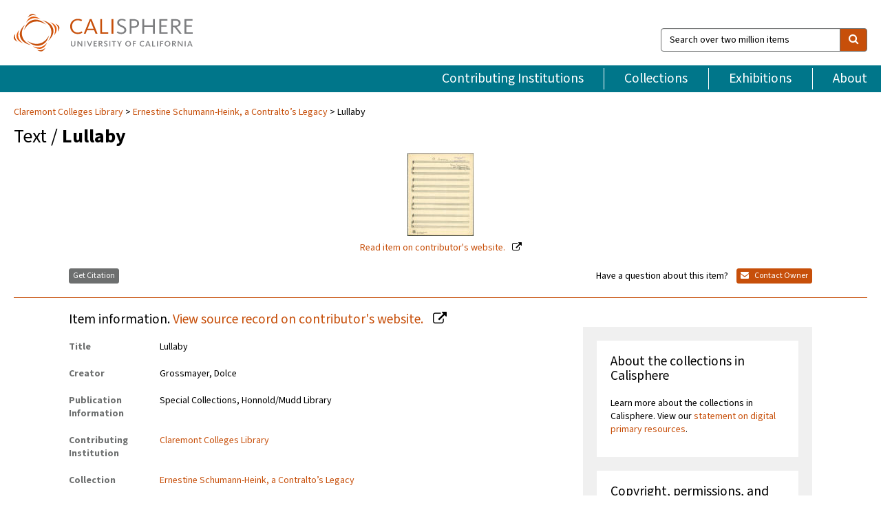

--- FILE ---
content_type: text/html; charset=UTF-8
request_url: https://calisphere.org/item/633655e2a05c01654a779a40e13f2189/
body_size: 2419
content:
<!DOCTYPE html>
<html lang="en">
<head>
    <meta charset="utf-8">
    <meta name="viewport" content="width=device-width, initial-scale=1">
    <title></title>
    <style>
        body {
            font-family: "Arial";
        }
    </style>
    <script type="text/javascript">
    window.awsWafCookieDomainList = [];
    window.gokuProps = {
"key":"AQIDAHjcYu/GjX+QlghicBgQ/7bFaQZ+m5FKCMDnO+vTbNg96AGMf6bGuw9mDE9eyBCEMKniAAAAfjB8BgkqhkiG9w0BBwagbzBtAgEAMGgGCSqGSIb3DQEHATAeBglghkgBZQMEAS4wEQQMmnnQ9WfkpQc3fug0AgEQgDsAQF9NEt2/jo5Sc2Lxq/TmfDUwU2A472D8EU2hY1A6vahKX/mrrKco8Mbrl6Xbf4iRd1Ek87aXuadEDg==",
          "iv":"D549rQETwQAACPea",
          "context":"bVTa1mv8Ao6mrGoZ8ufpxu1kDcvVrHpCBSd8Q7XNVevfncwVHxwJvGDQjtqKsV3F8OaqEIGAxZjbM00cromImEFZe9yjuncZv6tI3LZj9uFWAnvLybVsk2IW9IFVvcHqEAOTpP+INfBTBjd5w/Hwok9wbV5g6OaU8SRy4mtvij/2bH3a7zBnuqIOqlR/6dFH6n82v0a4++fPQZXWURqB2oM0C3uoyUh3x550XiHQHN0v7U6racJrZGmRnXj5B2ijWgMyxKdCeptuwpcLytBMO4fQTQ3yccxOLMA6Ql2trAq0bvxnezjyYIR+iIQBDf5PrvLSafy+EPnmsOxhvOlLO55Nc/xtItKj8GPwxHm3YkroqXym8ozpCGsvBzw0yb380lG13KLDlWrHXmd767JCh3jJsKexwFZRk09YA3047wTJXkjN0SDKebrs+z1SsJnozI0WzraAIRcHBjg8xubv87/Vuc4RkjgQlSglApIqTv0v3z74JXVqsOJHtEqsUqku/PFGs/kmKPnrJIjb71ZQNVJMdB0+zdgOi1XgDmphjFystFpKpeeKX5aDWX9XBVzjzZYeO/ulWijJlv2ZXcwuXSkTS2udfJtlEg79h8jqB5Oq8hrlKIAuqJXP1n1b15Ur/gW3lPVHMSlJjL6R+Mco/EOqjNb+Z/KREETMjqSg8c4dFtE30x/sPTgzq7872kAr72s2H79+tCJYVdBWNcS4L7LGCAdnsxtvkcVsLD1ujweh6coiYDnWECBe+K32mmPB0tXPPp362OWUNt7JHMm/gkQ1GPaqE7Vt+Q=="
};
    </script>
    <script src="https://5ec2a1ad32dc.d0db0a30.us-east-2.token.awswaf.com/5ec2a1ad32dc/46ee5c03b714/dcb236b90520/challenge.js"></script>
</head>
<body>
    <div id="challenge-container"></div>
    <script type="text/javascript">
        AwsWafIntegration.saveReferrer();
        AwsWafIntegration.checkForceRefresh().then((forceRefresh) => {
            if (forceRefresh) {
                AwsWafIntegration.forceRefreshToken().then(() => {
                    window.location.reload(true);
                });
            } else {
                AwsWafIntegration.getToken().then(() => {
                    window.location.reload(true);
                });
            }
        });
    </script>
    <noscript>
        <h1>JavaScript is disabled</h1>
        In order to continue, we need to verify that you're not a robot.
        This requires JavaScript. Enable JavaScript and then reload the page.
    </noscript>
</body>
</html>

--- FILE ---
content_type: text/html; charset=utf-8
request_url: https://calisphere.org/item/633655e2a05c01654a779a40e13f2189/
body_size: 8159
content:


<!doctype html>
<html lang="en" class="no-js no-jquery">
  <head>
    <meta property="fb:app_id" content="416629941766392" />
    <meta charset="utf-8">
    

  
<title>Lullaby — Calisphere</title>
    <!-- social media "cards" -->
    <!--  ↓ $('meta[property=og\\:type]) start marker for pjax hack -->
    <meta property="og:type" content="website" />
    <meta property="og:site_name" content="Calisphere"/>
    <meta name="google-site-verification" content="zswkUoo5r_a8EcfZAPG__mc9SyeH4gX4x3_cHsOwwmk" />
    <!--  ↕ stuff in the middle gets swapped out on `pjax:success` -->
    <meta name="twitter:card" content="summary_large_image" />
    <meta name="twitter:title" property="og:title" content="Lullaby" />
    <meta name="twitter:description" property="og:description" content="
      Address of composer: &quot;628 Sherman St., Denver, Colo.&quot;
    " />
    
      <meta name="og:image" content="https://calisphere.org/crop/999x999/26590/703726ba7be7a7b009397584e2fca906" />
    
    <link rel="canonical" href="https://calisphere.org/item/633655e2a05c01654a779a40e13f2189/" />
    
    <!--  ↓ $('meta[name=twitter\\:creator]') this should come last for pjax hack -->
    <meta name="twitter:creator" content="@calisphere" />



    <meta name="viewport" content="width=device-width, initial-scale=1.0, user-scalable=yes">
    <link rel="apple-touch-icon-precomposed" href="/favicon-152x152.png?v=2">
    <!-- Force favicon refresh per this stack overflow: http://stackoverflow.com/questions/2208933/how-do-i-force-a-favicon-refresh -->
    
    
      <link rel="stylesheet" href="/static_root/styles/vendor.fec1607d3047.css" />
      <link rel="stylesheet" href="/static_root/styles/main.2a3435242b4c.css" />
    
    
    
    
    
      <script></script>
    
    <script>
      //no-jquery class is now effectively a no-js class
      document.getElementsByTagName('html')[0].classList.remove('no-jquery');
    </script>
    




<!-- Matomo -->
<script>
  var _paq = window._paq = window._paq || [];
  /* tracker methods like "setCustomDimension" should be called before "trackPageView" */
  (function() {
    var u="//matomo.cdlib.org/";
    _paq.push(['setTrackerUrl', u+'matomo.php']);
    _paq.push(['setSiteId', '5']);
    var d=document, g=d.createElement('script'), s=d.getElementsByTagName('script')[0];
    g.async=true; g.src=u+'matomo.js'; s.parentNode.insertBefore(g,s);
  })();
</script>
<!-- End Matomo Code -->


  </head>
  <body>
    
    <div class="container-fluid">
      <a href="#js-pageContent" class="skipnav">Skip to main content</a>
      <header class="header">
        <button class="header__mobile-nav-button js-global-header__bars-icon" aria-label="navigation">
          <i class="fa fa-bars"></i>
        </button>
        <a class="header__logo js-global-header-logo" href="/">
          <img src="/static_root/images/logo-calisphere.3beaef457f80.svg" alt="Calisphere">
        </a>
        <button class="header__mobile-search-button js-global-header__search-icon" aria-label="search">
          <i class="fa fa-search"></i>
        </button>

        <div class="header__search mobile-nav__item js-global-header__search is-closed">
          <form class="global-search" role="search" id="js-searchForm" action="/search/" method="get">
            <label class="sr-only" for="header__search-field">Search over two million items</label>
            <div class="input-group">
              <input id="header__search-field" form="js-searchForm" name="q" value="" type="search" class="form-control global-search__field js-globalSearch" placeholder="Search over two million items">
              <span class="input-group-btn">
                <button class="btn btn-default global-search__button" type="submit" aria-label="search">
                  <span class="fa fa-search"></span>
                </button>
              </span>
            </div>
          </form>
        </div>
        <div class="header__nav js-global-header__mobile-links is-closed" aria-expanded="false">
          <nav class="header-nav mobile-nav" aria-label="main navigation">
            <ul>
              <li>
                <a href="/institutions/" data-pjax="js-pageContent">Contributing Institutions</a>
              </li>
              <li>
                <a href="/collections/" data-pjax="js-pageContent">Collections</a>
              </li>
              <li>
                <a href="/exhibitions/" data-pjax="js-pageContent">Exhibitions</a>
              </li>
              <li>
                <a href="/about/" data-pjax="js-pageContent">About</a>
              </li>
            </ul>
          </nav>
        </div>
      </header>
      <main id="js-pageContent">

<div id="js-itemContainer" class="obj__container" data-itemId="633655e2a05c01654a779a40e13f2189">
  
    

<nav class="breadcrumb--style2" aria-label="breadcrumb navigation">
  <ul>
  
    <li>
      <a href="/institution/175/collections/" data-pjax="js-pageContent">
      
      Claremont Colleges Library
      </a>
    </li>
  

  
    <li>
      <a href="/collections/26590/" data-pjax="js-pageContent" class="js-relatedCollection">Ernestine Schumann-Heink, a Contralto’s Legacy</a>
    </li>
  
    <li>Lullaby</li>
  </ul>
</nav>

<h1 class="obj__heading">
  
    Text
  
 / <strong>Lullaby</strong></h1>

<div id="js-objectViewport" data-item_id="633655e2a05c01654a779a40e13f2189">

  <div class="obj-container__simple-image">

  
  <a class="obj__link"
    
      href="http://ccdl.claremont.edu/cdm/ref/collection/p15831coll6/id/2290"
    
  >
  
    
      <div class="obj__icon-container">
        
          
          <img class="obj__simple-image" src="/clip/500x500/26590/703726ba7be7a7b009397584e2fca906" alt="Lullaby" width=96 height=120 style="
            width:
              
                auto
              ; 
            height: 
              
                
                  120
                
              ;">
          
        

        
          
        
      </div>
    
    
    <div class="obj__caption">
      
        
          Read item
        
         on contributor's website.
      
    </div>
    
  
  </a>
  

</div>


</div>



<div class="modal fade" id="citationModal" tabindex="-1" role="dialog" aria-labelledby="citationModalTitle">
  <div class="modal-dialog" role="document">
    <div class="modal-content">
      <div class="modal-header">
        <button type="button" class="close" data-dismiss="modal" aria-label="Close"><span aria-hidden="true">&times;</span></button>
        <h4 class="modal-title" id="citationModalTitle">Get Citation</h4>
        <p class="margin-bottom-0">We recommend you include the following information in your citation. Look below the item for additional data you may want to include.</p>
      </div>
      <div class="modal-body">
        <textarea class="citation__textarea" aria-label="Citation" onclick="this.focus();this.select()">
Title: Lullaby
Collection: Ernestine Schumann-Heink, a Contralto’s Legacy
Owning Institution: Claremont Colleges Library
Source: Calisphere
Date of access: January 27 2026 03:31
Permalink: https://calisphere.org/item/633655e2a05c01654a779a40e13f2189/</textarea>
      </div>
      <div class="modal-footer">
        <button type="button" class="btn btn-default" data-dismiss="modal">Close</button>
      </div>
    </div>
  </div>
</div>

<div class="modal fade" id="contactOwnerModal" tabindex="-1" role="dialog" aria-labelledby="contactOwnerModalTitle">
  <div class="modal-dialog" role="document">
    <div class="modal-content">
      <div class="modal-header">
        <button type="button" class="close" data-dismiss="modal" aria-label="Close"><span aria-hidden="true">&times;</span></button>
        <h4 class="modal-title" id="contactOwnerModalTitle">Contact Owning Institution</h4>
        <p class="margin-bottom-0">All fields are required.</p>
      </div>
      <form id="js-contactOwner" action="/contactOwner/" method="get">
        <div id="js-contactOwnerForm">
          <div class="modal-body">
            <div class="container-fluid">
              <div class="row">
                <div class="col-md-6">
                  <div class="contact-owner__form-col1">
                    <div class="well well-sm">
                      
                      Claremont Colleges Library<br/>
                      specialcollections@claremont.edu<br/>
                      (909) 607‑3977<br/>
                      
                        <a href="https://library.claremont.edu/scl/" target="_blank">https://library.claremont.edu/scl/</a>
                      
                    </div>
                    <div class="form-group">
                      <label class="control-label" for="contactOwner-name">Name:</label>
                      <input type="text" class="form-control" id="contactOwner-name" placeholder="Your full name" form="js-contactOwner" name="name">
                    </div>
                    <div class="form-group">
                      <label class="control-label" for="contactOwner-email">Email:</label>
                      <input type="email" class="form-control" id="contactOwner-email" placeholder="Your email" form="js-contactOwner" name="email">
                    </div>
                    <div class="form-group">
                      <label class="control-label has-feedback" for="contactOwner-verifyEmail">Verify Email:</label>
                      <input type="email" class="form-control" id="contactOwner-verifyEmail" placeholder="Verify your email">
                    </div>
                    <div class="form-group">
                      <label class="control-label" for="contactOwner-demographic">How would you best describe yourself?</label>
                      <select id="contactOwner-demographic" class="form-control" form="js-contactOwner" name="demographic">
                        <option value="teacher">K-12 teacher or librarian</option>
                        <option value="student">K-12 student</option>
                        <option value="college">College student</option>
                        <option value="gradstudent">Graduate student</option>
                        <option value="faculty">Faculty or Academic Researcher</option>
                        <option value="archivist">Archivist or Librarian</option>
                        <option value="genealogist">Genealogist or family researcher</option>
                        <option value="other">Other, please specify</option>
                      </select>
                    </div>
                    <div class="form-group">
                      <label class="sr-only" for="contactOwner-specifiedDemographic">If "Other," please specify</label>
                      <input type="text" class="form-control" id="contactOwner-specifiedDemographic" placeholder='If "Other," please specify' form="js-contactOwner" name="demographic-specification" disabled>
                    </div>
                  </div>
                </div>
                <div class="col-md-6 contact-owner__form-border">
                  <div class="contact-owner__form-col2">
                    <div class="well well-sm">Every item on Calisphere has been contributed to the site by a California institution. The institution can answer questions about this item, assit you with obtaining a hi-res copy, and gather additional information you may have about it. If you are experiencing technical issues, we'd request that you contact Calisphere directly.</div>
                    <div class="form-group">
                      <div class="form-group">
                        <label class="control-label" for="contactOwner-requestReason">Nature of Request</label>
                        <select id="contactOwner-requestReason" class="form-control" form="js-contactOwner" name="request_reason">
                          <option selected>Request high-resolution copy of item</option>
                          <option>Ask a copyright question</option>
                          <option>Get more information</option>
                          <option>Report an error</option>
                          <option>Leave a comment</option>
                        </select>
                      </div>
                      <div class="form-group">
                        <label class="control-label" >Subject:</label>
                        <p class="form-control-static">RE: Calisphere: <span class="js-requestReason">Request high-resolution copy of item</span> for Lullaby</p>
                      </div>
                      <div class="form-group">
                        <label class="control-label" for="contactOwner-message">Message</label>
                        <textarea id="contactOwner-message" class="form-control contact-owner__form-textarea" form="js-contactOwner" name="message"></textarea>
                      </div>
                    </div>
                  </div>
                </div>
              </div>
            </div>
          </div>
          <div class="modal-footer">
            <div class="float-left">
              <input type="checkbox" id="contactOwner-copySelf" form="js-contactOwner" name="copySelf">
              <label for="contactOwner-copySelf">Check to send a copy of this message to your email.</label>
            </div>
            <div class="float-right">
              <button type="button" class="btn btn-default" data-dismiss="modal">Cancel</button>
              <button id="contactOwner-submit" type="submit" class="btn btn-calisphere" form="js-contactOwner">Submit</button>
            </div>
          </div>
        </div>
      </form>
    </div>
  </div>
</div>





<div class="obj-buttons">

  <div class="obj-button">
    <a class="btn btn-xs obj-buttons__citation" href="javascript: void(0)" data-toggle="modal" data-target="#citationModal">Get Citation</a>
  </div>

  <div class="obj-buttons__contact-text">
    <span>Have a question about this item? </span>
  </div>

  <div class="obj-button__contact-owner">
    <a class="btn btn-xs button__contact-owner" 
      href="/institution/175/collections/"
      data-pjax="js-pageContent"
      >
      <span class="fa fa-envelope"></span>
      Contact Owner
    </a>
  </div>

  

  
</div>


<h2 class="meta-heading">
  
    Item information.
    
    <a class="meta-heading__preview-link" href="http://ccdl.claremont.edu/cdm/ref/collection/p15831coll6/id/2290">
      View source record on contributor's website.
    </a>
    
  
</h2>

<div class="row">
  <div class="col-md-8">
    
      <div class="meta-block" itemscope itemtype="https://schema.org/CreativeWork">

  <dl class="meta-block__list">
    <!-- Indexed At: 2024-07-11T16:19:42.442847 -->
    <!-- Page: unknown -->
    <!-- Version Path: initial -->
    <dt class="meta-block__type">Title</dt>
    <dd class="meta-block__defin" itemprop="name">Lullaby<br/> </dd>

    

    
      <dt class="meta-block__type">Creator</dt>
      <dd class="meta-block__defin" itemprop="creator">Grossmayer, Dolce <br> </dd>
    

    

    

    
      <dt class="meta-block__type">Publication Information</dt>
      <dd class="meta-block__defin">Special Collections, Honnold/Mudd Library <br> </dd>
    

    
      <dt class="meta-block__type">Contributing Institution</dt>
      <dd class="meta-block__defin" itemprop="provider">
        
          <a
            href="/institution/175/collections/"
            data-pjax="js-pageContent"
            data-ga-code="UA-60555116-2"
            data-ga-dim2="honnold-mudd-library-claremont-colleges"
          >
          
          Claremont Colleges Library</a> <br>
        
      </dd>
    

    
      <dt class="meta-block__type">Collection</dt>
      <dd class="meta-block__defin" itemprop="isPartOf">
        <a
          href="/collections/26590/"
          data-pjax="js-pageContent"
          class="js-relatedCollection"
          data-ga-dim1="schumann-heinkernestine-schumann-heink-a-contraltos-legacy-ernes"
          data-ga-dim4="OAI"
        >Ernestine Schumann-Heink, a Contralto’s Legacy</a> <br> </dd>
    

    
      <dt class="meta-block__type">Rights Information</dt>
      <dd class="meta-block__defin">
      
        For more information on copyright or permissions for this image, please contact Honnold/Mudd Library Special Collections at <a href="https://library.claremont.edu/scl/" rel="nofollow">https://library.claremont.edu/scl/</a> <br>
      
      
    

    

    

    <!-- rights date is not currently multivalued -->
    

    
			<dt class="meta-block__type">Description</dt>
			<dd class="meta-block__defin" itemprop="description">Address of composer: &quot;628 Sherman St., Denver, Colo.&quot; <br> </dd>
		

    
			<dt class="meta-block__type">Type</dt>
			<dd class="meta-block__defin">text <br> </dd>
		

    
			<dt class="meta-block__type">Format</dt>
			<dd class="meta-block__defin">image/jp2 <br> </dd>
		

    

    

    
			<dt class="meta-block__type">Identifier</dt>
			<dd class="meta-block__defin">esh00388 <br> <a href="http://ccdl.claremont.edu/cdm/ref/collection/p15831coll6/id/2290" rel="nofollow">http://ccdl.claremont.edu/cdm/ref/collection/p15831coll6/id/2290</a> <br> </dd>
		

    
			<dt class="meta-block__type">Language</dt>
			<dd class="meta-block__defin" itemprop="inLanguage">English <br> </dd>
		

    
      <dt class="meta-block__type">Subject</dt>
			<dd class="meta-block__defin" itemprop="about">Grossmayer, Dolce <br> Lullabies <br> Songs (Medium voice) with piano <br> </dd>
		

    

    

    
			<dt class="meta-block__type">Source</dt>
			<dd class="meta-block__defin">Manuscript score, 27 x 34 cm: Ernestine Schumann-Heink collection, box 5, folder 32; 4 pages <br> </dd>
		

    
      <dt class="meta-block__type">Relation</dt>
      <dd class="meta-block__defin">
        
          Ernestine Schumann-Heink, A Contralto&#x27;s Legacy - <a href="https://ccdl.claremont.edu/digital/collection/p15831coll6" rel="nofollow">https://ccdl.claremont.edu/digital/collection/p15831coll6</a>
        
      <br/></dd>
    

    

    

    

  </dl>

</div>

    
  </div>
  <div class="col-md-4">
    <div class="meta-sidebar">
      <div class="meta-sidebar__block">
        <h3>About the collections in Calisphere</h3>
        <p>Learn more about the collections in Calisphere. View our <a href="/overview/" data-pjax="js-pageContent">statement on digital primary resources</a>.</p>
      </div>
      <div class="meta-sidebar__block">
        <h3>Copyright, permissions, and use</h3>
        <p>If you're wondering about permissions and what you can do with this item, a good starting point is the "rights information" on this page. See our <a href="/terms/" data-pjax="js-pageContent">terms of use</a> for more tips.</p>
      </div>
      <div class="meta-sidebar__block">
        <h3>Share your story</h3>
        <p>Has Calisphere helped you advance your research, complete a project, or find something meaningful? We'd love to hear about it; please <a href="/contact/" data-pjax="js-pageContent">send us a message</a>.</p>
      </div>
    </div>
  </div>
</div>



  
</div>

<h2>Explore related content on Calisphere:</h2>

<div id="js-relatedExhibitions"></div>

<div id="js-carouselContainer" class="carousel__container">
  


  
    <div class="carousel__search-results" data-set="mlt-set">
      <strong>Similar items</strong> on Calisphere
    </div>
  

  
    &nbsp;
  

  

  <div class="carousel" id="js-carousel" data-carousel_start="" data-numFound="25">
    

  
  <div class="js-carousel_item carousel__item">
    <a class="carousel__link js-item-link" href="/item/633655e2a05c01654a779a40e13f2189/" data-item_id="633655e2a05c01654a779a40e13f2189" data-item_number="">
      <div class="thumbnail__container">
        
          <img
          data-lazy="/crop/120x120/26590/703726ba7be7a7b009397584e2fca906"
          
          class="carousel__image"
          
          alt="Lullaby"
          >

          

        
      </div>
      <div class="carousel__thumbnail-caption">: Lullaby
      </div>
    </a>
  </div>
  
  <div class="js-carousel_item carousel__item">
    <a class="carousel__link js-item-link" href="/item/03c16e65f6448356bd88970227e236e2/" data-item_id="03c16e65f6448356bd88970227e236e2" data-item_number="">
      <div class="thumbnail__container">
        
          <img
          data-lazy="/crop/120x120/26590/5e986d8f7ddbc65468b7a9ef8e95909b"
          
          class="carousel__image"
          
          alt="Lullaby"
          >

          

        
      </div>
      <div class="carousel__thumbnail-caption">: Lullaby
      </div>
    </a>
  </div>
  
  <div class="js-carousel_item carousel__item">
    <a class="carousel__link js-item-link" href="/item/090987263c76406f29bf9826cc1ba398/" data-item_id="090987263c76406f29bf9826cc1ba398" data-item_number="">
      <div class="thumbnail__container">
        
          <img
          data-lazy="/crop/120x120/26590/53a011afbca236bbb1b5677e4719073f"
          
          class="carousel__image"
          
          alt="Lullaby"
          >

          

        
      </div>
      <div class="carousel__thumbnail-caption">: Lullaby
      </div>
    </a>
  </div>
  
  <div class="js-carousel_item carousel__item">
    <a class="carousel__link js-item-link" href="/item/1e719651bb655b02474a281472204fa1/" data-item_id="1e719651bb655b02474a281472204fa1" data-item_number="">
      <div class="thumbnail__container">
        
          <img
          data-lazy="/crop/120x120/26590/880fead214f8ecf378e13a19a810e2ed"
          
          class="carousel__image"
          
          alt="Lullaby"
          >

          

        
      </div>
      <div class="carousel__thumbnail-caption">: Lullaby
      </div>
    </a>
  </div>
  
  <div class="js-carousel_item carousel__item">
    <a class="carousel__link js-item-link" href="/item/aee458067c92804ab6c6a588d073b754/" data-item_id="aee458067c92804ab6c6a588d073b754" data-item_number="">
      <div class="thumbnail__container">
        
          <img
          data-lazy="/crop/120x120/26590/bed8c7594b88697f6b12342a00c14efe"
          
          class="carousel__image"
          
          alt="Lullaby"
          >

          

        
      </div>
      <div class="carousel__thumbnail-caption">: Lullaby
      </div>
    </a>
  </div>
  
  <div class="js-carousel_item carousel__item">
    <a class="carousel__link js-item-link" href="/item/b51cc2428e8e48c47974c7db0801af33/" data-item_id="b51cc2428e8e48c47974c7db0801af33" data-item_number="">
      <div class="thumbnail__container">
        
          <img
          data-lazy="/crop/120x120/26590/9b5eaa91ae96667e6749e146cb1fee35"
          
          class="carousel__image"
          
          alt="Lullaby"
          >

          

        
      </div>
      <div class="carousel__thumbnail-caption">: Lullaby
      </div>
    </a>
  </div>
  
  <div class="js-carousel_item carousel__item">
    <a class="carousel__link js-item-link" href="/item/c1db0b4543c0db483f2c1ce944b154cd/" data-item_id="c1db0b4543c0db483f2c1ce944b154cd" data-item_number="">
      <div class="thumbnail__container">
        
          <img
          data-lazy="/crop/120x120/26590/87d592a9148d4263a4c1a5fcf9de77c9"
          
          class="carousel__image"
          
          alt="Lullaby"
          >

          

        
      </div>
      <div class="carousel__thumbnail-caption">: Lullaby
      </div>
    </a>
  </div>
  
  <div class="js-carousel_item carousel__item">
    <a class="carousel__link js-item-link" href="/item/c42eea484f168584ac178c2d87113fd1/" data-item_id="c42eea484f168584ac178c2d87113fd1" data-item_number="">
      <div class="thumbnail__container">
        
          <img
          data-lazy="/crop/120x120/26590/0f0e4607bc2a322ae1e8341f653998f0"
          
          class="carousel__image"
          
          alt="Lullaby"
          >

          

        
      </div>
      <div class="carousel__thumbnail-caption">: Lullaby
      </div>
    </a>
  </div>
  
  <div class="js-carousel_item carousel__item">
    <a class="carousel__link js-item-link" href="/item/d634c48b7076e0e96fb23ee3a89de19c/" data-item_id="d634c48b7076e0e96fb23ee3a89de19c" data-item_number="">
      <div class="thumbnail__container">
        
          <img
          data-lazy="/crop/120x120/26590/1ba8f10ddc568d6ac243fa812fb4e0f0"
          
          class="carousel__image"
          
          alt="Lullaby"
          >

          

        
      </div>
      <div class="carousel__thumbnail-caption">: Lullaby
      </div>
    </a>
  </div>
  
  <div class="js-carousel_item carousel__item">
    <a class="carousel__link js-item-link" href="/item/df34ef16c5730b4c2cccd2cfc360275c/" data-item_id="df34ef16c5730b4c2cccd2cfc360275c" data-item_number="">
      <div class="thumbnail__container">
        
          <img
          data-lazy="/crop/120x120/26590/3f89991607c036c67ac22709ee3120c3"
          
          class="carousel__image"
          
          alt="Lullaby"
          >

          

        
      </div>
      <div class="carousel__thumbnail-caption">: Lullaby
      </div>
    </a>
  </div>
  
  <div class="js-carousel_item carousel__item">
    <a class="carousel__link js-item-link" href="/item/eea5eb28421d368ab44f1f24f165a5e1/" data-item_id="eea5eb28421d368ab44f1f24f165a5e1" data-item_number="">
      <div class="thumbnail__container">
        
          <img
          data-lazy="/crop/120x120/26590/15c4dfc7af6ea94b55712f7782b94bac"
          
          class="carousel__image"
          
          alt="Lullaby"
          >

          

        
      </div>
      <div class="carousel__thumbnail-caption">: Lullaby
      </div>
    </a>
  </div>
  
  <div class="js-carousel_item carousel__item">
    <a class="carousel__link js-item-link" href="/item/1fae03c30dc2b5eedddecbe0a2647c20/" data-item_id="1fae03c30dc2b5eedddecbe0a2647c20" data-item_number="">
      <div class="thumbnail__container">
        
          <img
          data-lazy="/crop/120x120/26590/ae4e6a27a695edbf38f93c8a3596c501"
          
          class="carousel__image"
          
          alt="Lullaby"
          >

          

        
      </div>
      <div class="carousel__thumbnail-caption">: Lullaby
      </div>
    </a>
  </div>
  
  <div class="js-carousel_item carousel__item">
    <a class="carousel__link js-item-link" href="/item/408f3d9693367e2d99d563a73a8331e3/" data-item_id="408f3d9693367e2d99d563a73a8331e3" data-item_number="">
      <div class="thumbnail__container">
        
          <img
          data-lazy="/crop/120x120/26590/c7465401d23c2298c1e4dc38cc883750"
          
          class="carousel__image"
          
          alt="Lullaby"
          >

          

        
      </div>
      <div class="carousel__thumbnail-caption">: Lullaby
      </div>
    </a>
  </div>
  
  <div class="js-carousel_item carousel__item">
    <a class="carousel__link js-item-link" href="/item/4a715a087b50440e826b239fdb272097/" data-item_id="4a715a087b50440e826b239fdb272097" data-item_number="">
      <div class="thumbnail__container">
        
          <img
          data-lazy="/crop/120x120/26590/d9ac6f0488cd6f7753e97bbda2a2f46a"
          
          class="carousel__image"
          
          alt="Lullaby"
          >

          

        
      </div>
      <div class="carousel__thumbnail-caption">: Lullaby
      </div>
    </a>
  </div>
  
  <div class="js-carousel_item carousel__item">
    <a class="carousel__link js-item-link" href="/item/606e6a1ea0dc3151780f28afde711597/" data-item_id="606e6a1ea0dc3151780f28afde711597" data-item_number="">
      <div class="thumbnail__container">
        
          <img
          data-lazy="/crop/120x120/26590/205d0d953646df383cdf7a2e31ed8b9c"
          
          class="carousel__image"
          
          alt="Lullaby"
          >

          

        
      </div>
      <div class="carousel__thumbnail-caption">: Lullaby
      </div>
    </a>
  </div>
  
  <div class="js-carousel_item carousel__item">
    <a class="carousel__link js-item-link" href="/item/709a1573d6dd65308df19ad43875a13c/" data-item_id="709a1573d6dd65308df19ad43875a13c" data-item_number="">
      <div class="thumbnail__container">
        
          <img
          data-lazy="/crop/120x120/26590/bc1e60e4364696fd6e6fed64bf7a5f0c"
          
          class="carousel__image"
          
          alt="Lullaby"
          >

          

        
      </div>
      <div class="carousel__thumbnail-caption">: Lullaby
      </div>
    </a>
  </div>
  
  <div class="js-carousel_item carousel__item">
    <a class="carousel__link js-item-link" href="/item/710a10d5c6b69cb62465892b988bc13a/" data-item_id="710a10d5c6b69cb62465892b988bc13a" data-item_number="">
      <div class="thumbnail__container">
        
          <img
          data-lazy="/crop/120x120/26590/0cf8587966bb482dc6ffe6aaf9c870d0"
          
          class="carousel__image"
          
          alt="Lullaby"
          >

          

        
      </div>
      <div class="carousel__thumbnail-caption">: Lullaby
      </div>
    </a>
  </div>
  
  <div class="js-carousel_item carousel__item">
    <a class="carousel__link js-item-link" href="/item/78ee7e3a7e82086f7edc551a747f6e0d/" data-item_id="78ee7e3a7e82086f7edc551a747f6e0d" data-item_number="">
      <div class="thumbnail__container">
        
          <img
          data-lazy="/crop/120x120/26590/941f232bfabc504648b61d22f1ab07af"
          
          class="carousel__image"
          
          alt="Lullaby"
          >

          

        
      </div>
      <div class="carousel__thumbnail-caption">: Lullaby
      </div>
    </a>
  </div>
  
  <div class="js-carousel_item carousel__item">
    <a class="carousel__link js-item-link" href="/item/8b7b56d2ecb0321c2ddfe713cef862ef/" data-item_id="8b7b56d2ecb0321c2ddfe713cef862ef" data-item_number="">
      <div class="thumbnail__container">
        
          <img
          data-lazy="/crop/120x120/26590/29c3de3908f01b71553a365e2a4978a4"
          
          class="carousel__image"
          
          alt="Lullaby"
          >

          

        
      </div>
      <div class="carousel__thumbnail-caption">: Lullaby
      </div>
    </a>
  </div>
  
  <div class="js-carousel_item carousel__item">
    <a class="carousel__link js-item-link" href="/item/90dc0b4dedacb0c824bab860f24180d0/" data-item_id="90dc0b4dedacb0c824bab860f24180d0" data-item_number="">
      <div class="thumbnail__container">
        
          <img
          data-lazy="/crop/120x120/26590/f9542305179b2bd8c691d25db129046c"
          
          class="carousel__image"
          
          alt="Lullaby"
          >

          

        
      </div>
      <div class="carousel__thumbnail-caption">: Lullaby
      </div>
    </a>
  </div>
  
  <div class="js-carousel_item carousel__item">
    <a class="carousel__link js-item-link" href="/item/a0e62c5a3973aeb0e21618ce80ed1a0d/" data-item_id="a0e62c5a3973aeb0e21618ce80ed1a0d" data-item_number="">
      <div class="thumbnail__container">
        
          <img
          data-lazy="/crop/120x120/26590/8251993658a121361f0ed4175f6e9ed6"
          
          class="carousel__image"
          
          alt="Lullaby"
          >

          

        
      </div>
      <div class="carousel__thumbnail-caption">: Lullaby
      </div>
    </a>
  </div>
  
  <div class="js-carousel_item carousel__item">
    <a class="carousel__link js-item-link" href="/item/190078af1365586be4a33bc564613b13/" data-item_id="190078af1365586be4a33bc564613b13" data-item_number="">
      <div class="thumbnail__container">
        
          <img
          data-lazy="/crop/120x120/26590/dcfbd81bb2173c35a3d252492f952ed4"
          
          class="carousel__image"
          
          alt="Gypsy folk song"
          >

          

        
      </div>
      <div class="carousel__thumbnail-caption">: Gypsy folk song
      </div>
    </a>
  </div>
  
  <div class="js-carousel_item carousel__item">
    <a class="carousel__link js-item-link" href="/item/c3f786b3def6c4dcf71862028f4145b5/" data-item_id="c3f786b3def6c4dcf71862028f4145b5" data-item_number="">
      <div class="thumbnail__container">
        
          <img
          data-lazy="/crop/120x120/26590/60cbc0b04ae6c3ff06023d634318dd69"
          
          class="carousel__image"
          
          alt="Who told!"
          >

          

        
      </div>
      <div class="carousel__thumbnail-caption">: Who told!
      </div>
    </a>
  </div>
  
  <div class="js-carousel_item carousel__item">
    <a class="carousel__link js-item-link" href="/item/2fe2f8f5ba299fbc871395327b527235/" data-item_id="2fe2f8f5ba299fbc871395327b527235" data-item_number="">
      <div class="thumbnail__container">
        
          <img
          data-lazy="/crop/120x120/26590/bb3ecd54876797f6a774d9dc9e48ea7b"
          
          class="carousel__image"
          
          alt="Proposal"
          >

          

        
      </div>
      <div class="carousel__thumbnail-caption">: Proposal
      </div>
    </a>
  </div>
  
  <div class="js-carousel_item carousel__item">
    <a class="carousel__link js-item-link" href="/item/9d91e6808b2a49cdbe4004b530538d62/" data-item_id="9d91e6808b2a49cdbe4004b530538d62" data-item_number="">
      <div class="thumbnail__container">
        
          <img
          data-lazy="/crop/120x120/26590/efc8a35e7847b531ab1088fe727d24ff"
          
          class="carousel__image"
          
          alt="Pilgrim way"
          >

          

        
      </div>
      <div class="carousel__thumbnail-caption">: Pilgrim way
      </div>
    </a>
  </div>
  

  </div>

</div>

<div class="related-coll__item-wrapper">
  <div class="related-coll--search-results-page" id="js-relatedCollections">
    


<div class="related-coll" id="related-coll">
  <div class="related-coll__title">
    <!-- if we're on an item page -->
    
      <!-- if we've explicitly selected a single collection from the facet sidebar -->
      
        <strong>Collections</strong> containing your search results (1 found)
      
    
  </div>
  <div class="related-coll__lockup-container">
  
    <div class="col-xs-12 col-sm-4" role="group" aria-labelledby="label-ernestine-schumann-heink-a-contraltos-legacy">
      <a class="related-coll__link js-relatedCollection" href="/collections/26590/" data-pjax="js-pageContent">
        <div class="related-coll__container">
          <div class="col-xs-12 col-sm-12">

            
            
            
            <div class="related-coll__thumbnail-container1">
              
                <img
                src="/crop/300x300/26590/703726ba7be7a7b009397584e2fca906"
                class="thumbnail__image"
                alt="">

                

              
            </div>
            
            
            
            <div class="related-coll__thumbnail-container2">
              
                <img
                src="/crop/300x300/26590/a0ccf62cb27d3d750d014b907a2900cc"
                class="thumbnail__image"
                alt="">

                

              
            </div>
            
            
            
            <div class="related-coll__thumbnail-container3">
              
                <img
                src="/crop/300x300/26590/4430f399f42183adbb049951814926b8"
                class="thumbnail__image"
                alt="">

                

              
            </div>
            
            
            
            
            
          </div>
          <div class="col-xs-12 col-sm-12 related-coll__caption" id="label-ernestine-schumann-heink-a-contraltos-legacy">
            <p>Ernestine Schumann-Heink, a Contralto’s Legacy</p>
            <p>Institution: Claremont Colleges Library</p>
          </div>
        </div>
      </a>
    </div>
  

  

  
  </div>

</div>

  </div>
</div>
<!--
  header returned from solr; for debugging
  
  -->
</main>
      
<footer class="footer">
  <a class="footer__logo js-global-header-logo" href="/">
    <img src="/static_root/images/logo-calisphere.3beaef457f80.svg" alt="Calisphere">
  </a>

  <div class="footer__search mobile-nav__item">
    <form class="global-search" role="search" id="js-footerSearch" action="/search/" method="get">
      <label for="footer__search-field" class="global-search__label">Search over two million items</label>
      <div class="input-group">
        <input id="footer__search-field" form="js-footerSearch" name="q" value="" type="search" class="form-control global-search__field js-globalSearch">
        <span class="input-group-btn">
          <button class="btn btn-default global-search__button" type="submit" aria-label="search"><span class="fa fa-search"></span>
          </button>
        </span>
      </div>
    </form>
  </div>

  <div class="footer__nav">
    <nav class="footer-nav mobile-nav" aria-label="footer navigation">
      <ul>
        <li>
          <a href="/" data-pjax="js-pageContent">
            Home
          </a>
        </li>
        <li>
          <a href="/about/" data-pjax="js-pageContent">
            About Calisphere
          </a>
        </li>
        <li>
          <a href="/institutions/" data-pjax="js-pageContent">
            Contributing Institutions
          </a>
        </li>
        <li>
          <a href="/collections/" data-pjax="js-pageContent">
            Collections
          </a>
        </li>
        <li>
          <a href="/exhibitions/" data-pjax="js-pageContent">
            Exhibitions
          </a>
        </li>
        <li>
          <a href="/help/" data-pjax="js-pageContent">
            FAQs
          </a>
        </li>
        <li>
          <a href="/terms/" data-pjax="js-pageContent">
            Terms of Use
          </a>
        </li>
        <li>
          <a href="/privacy/" data-pjax="js-pageContent">
            Privacy Statement
          </a>
        </li>
        <li>
          <a href="https://cdlib.org/about/policies-and-guidelines/accessibility/">Accessibility</a>
        </li>
        <li>
          <a href="/contact/" data-pjax="js-pageContent">
            Contact Us
          </a>
        </li>
      </ul>
    </nav>
  </div>

  <div class="footer__copyright">
    Calisphere is a service of the <a href="https://libraries.universityofcalifornia.edu/">UC Libraries</a>,<br> powered by the <a href="https://cdlib.org/">California Digital Library</a>.
  </div>
  <div class="footer__social-icons" role="group" aria-labelledby="footer-connect-label">
    <span id="footer-connect-label">Connect with us:</span>
    <a class="footer__twitter-icon"
       href="https://twitter.com/calisphere"
       aria-label="Calisphere on Twitter"><span class="fa fa-twitter-square"></span>
    </a>
    <a class="footer__facebook-icon"
       href="https://www.facebook.com/calisphere"
       aria-label="Calisphere on Facebook"><span class="fa fa-facebook-square"></span>
    </a>
  </div>
</footer>

    </div>

    
    
      <script src="/static_root/scripts/vendor.740415ea1c91.js"></script>
      <script src="/static_root/scripts/vendor/modernizr.a70e209a2b26.js"></script>
    

    <script src="/static_root/scripts/calisphere.4af31f4c8753.js"></script>

    
    
  </body>
</html>


--- FILE ---
content_type: text/html; charset=utf-8
request_url: https://calisphere.org/carousel/?itemId=633655e2a05c01654a779a40e13f2189&rows=24&start=0&init=true
body_size: 1837
content:



  
    <div class="carousel__search-results" data-set="mlt-set">
      <strong>Similar items</strong> on Calisphere
    </div>
  

  
    &nbsp;
  

  

  <div class="carousel" id="js-carousel" data-carousel_start="0" data-numFound="25">
    

  
  <div class="js-carousel_item carousel__item--selected">
    <a class="carousel__link js-item-link" href="/item/633655e2a05c01654a779a40e13f2189/" data-item_id="633655e2a05c01654a779a40e13f2189" data-item_number="0">
      <div class="thumbnail__container">
        
          <img
          data-lazy="/crop/120x120/26590/703726ba7be7a7b009397584e2fca906"
          
          class="carousel__image--selected"
          
          alt="Lullaby"
          >

          

        
      </div>
      <div class="carousel__thumbnail-caption">0: Lullaby
      </div>
    </a>
  </div>
  
  <div class="js-carousel_item carousel__item">
    <a class="carousel__link js-item-link" href="/item/03c16e65f6448356bd88970227e236e2/" data-item_id="03c16e65f6448356bd88970227e236e2" data-item_number="1">
      <div class="thumbnail__container">
        
          <img
          data-lazy="/crop/120x120/26590/5e986d8f7ddbc65468b7a9ef8e95909b"
          
          class="carousel__image"
          
          alt="Lullaby"
          >

          

        
      </div>
      <div class="carousel__thumbnail-caption">1: Lullaby
      </div>
    </a>
  </div>
  
  <div class="js-carousel_item carousel__item">
    <a class="carousel__link js-item-link" href="/item/090987263c76406f29bf9826cc1ba398/" data-item_id="090987263c76406f29bf9826cc1ba398" data-item_number="2">
      <div class="thumbnail__container">
        
          <img
          data-lazy="/crop/120x120/26590/53a011afbca236bbb1b5677e4719073f"
          
          class="carousel__image"
          
          alt="Lullaby"
          >

          

        
      </div>
      <div class="carousel__thumbnail-caption">2: Lullaby
      </div>
    </a>
  </div>
  
  <div class="js-carousel_item carousel__item">
    <a class="carousel__link js-item-link" href="/item/1e719651bb655b02474a281472204fa1/" data-item_id="1e719651bb655b02474a281472204fa1" data-item_number="3">
      <div class="thumbnail__container">
        
          <img
          data-lazy="/crop/120x120/26590/880fead214f8ecf378e13a19a810e2ed"
          
          class="carousel__image"
          
          alt="Lullaby"
          >

          

        
      </div>
      <div class="carousel__thumbnail-caption">3: Lullaby
      </div>
    </a>
  </div>
  
  <div class="js-carousel_item carousel__item">
    <a class="carousel__link js-item-link" href="/item/aee458067c92804ab6c6a588d073b754/" data-item_id="aee458067c92804ab6c6a588d073b754" data-item_number="4">
      <div class="thumbnail__container">
        
          <img
          data-lazy="/crop/120x120/26590/bed8c7594b88697f6b12342a00c14efe"
          
          class="carousel__image"
          
          alt="Lullaby"
          >

          

        
      </div>
      <div class="carousel__thumbnail-caption">4: Lullaby
      </div>
    </a>
  </div>
  
  <div class="js-carousel_item carousel__item">
    <a class="carousel__link js-item-link" href="/item/b51cc2428e8e48c47974c7db0801af33/" data-item_id="b51cc2428e8e48c47974c7db0801af33" data-item_number="5">
      <div class="thumbnail__container">
        
          <img
          data-lazy="/crop/120x120/26590/9b5eaa91ae96667e6749e146cb1fee35"
          
          class="carousel__image"
          
          alt="Lullaby"
          >

          

        
      </div>
      <div class="carousel__thumbnail-caption">5: Lullaby
      </div>
    </a>
  </div>
  
  <div class="js-carousel_item carousel__item">
    <a class="carousel__link js-item-link" href="/item/c1db0b4543c0db483f2c1ce944b154cd/" data-item_id="c1db0b4543c0db483f2c1ce944b154cd" data-item_number="6">
      <div class="thumbnail__container">
        
          <img
          data-lazy="/crop/120x120/26590/87d592a9148d4263a4c1a5fcf9de77c9"
          
          class="carousel__image"
          
          alt="Lullaby"
          >

          

        
      </div>
      <div class="carousel__thumbnail-caption">6: Lullaby
      </div>
    </a>
  </div>
  
  <div class="js-carousel_item carousel__item">
    <a class="carousel__link js-item-link" href="/item/c42eea484f168584ac178c2d87113fd1/" data-item_id="c42eea484f168584ac178c2d87113fd1" data-item_number="7">
      <div class="thumbnail__container">
        
          <img
          data-lazy="/crop/120x120/26590/0f0e4607bc2a322ae1e8341f653998f0"
          
          class="carousel__image"
          
          alt="Lullaby"
          >

          

        
      </div>
      <div class="carousel__thumbnail-caption">7: Lullaby
      </div>
    </a>
  </div>
  
  <div class="js-carousel_item carousel__item">
    <a class="carousel__link js-item-link" href="/item/d634c48b7076e0e96fb23ee3a89de19c/" data-item_id="d634c48b7076e0e96fb23ee3a89de19c" data-item_number="8">
      <div class="thumbnail__container">
        
          <img
          data-lazy="/crop/120x120/26590/1ba8f10ddc568d6ac243fa812fb4e0f0"
          
          class="carousel__image"
          
          alt="Lullaby"
          >

          

        
      </div>
      <div class="carousel__thumbnail-caption">8: Lullaby
      </div>
    </a>
  </div>
  
  <div class="js-carousel_item carousel__item">
    <a class="carousel__link js-item-link" href="/item/df34ef16c5730b4c2cccd2cfc360275c/" data-item_id="df34ef16c5730b4c2cccd2cfc360275c" data-item_number="9">
      <div class="thumbnail__container">
        
          <img
          data-lazy="/crop/120x120/26590/3f89991607c036c67ac22709ee3120c3"
          
          class="carousel__image"
          
          alt="Lullaby"
          >

          

        
      </div>
      <div class="carousel__thumbnail-caption">9: Lullaby
      </div>
    </a>
  </div>
  
  <div class="js-carousel_item carousel__item">
    <a class="carousel__link js-item-link" href="/item/eea5eb28421d368ab44f1f24f165a5e1/" data-item_id="eea5eb28421d368ab44f1f24f165a5e1" data-item_number="10">
      <div class="thumbnail__container">
        
          <img
          data-lazy="/crop/120x120/26590/15c4dfc7af6ea94b55712f7782b94bac"
          
          class="carousel__image"
          
          alt="Lullaby"
          >

          

        
      </div>
      <div class="carousel__thumbnail-caption">10: Lullaby
      </div>
    </a>
  </div>
  
  <div class="js-carousel_item carousel__item">
    <a class="carousel__link js-item-link" href="/item/1fae03c30dc2b5eedddecbe0a2647c20/" data-item_id="1fae03c30dc2b5eedddecbe0a2647c20" data-item_number="11">
      <div class="thumbnail__container">
        
          <img
          data-lazy="/crop/120x120/26590/ae4e6a27a695edbf38f93c8a3596c501"
          
          class="carousel__image"
          
          alt="Lullaby"
          >

          

        
      </div>
      <div class="carousel__thumbnail-caption">11: Lullaby
      </div>
    </a>
  </div>
  
  <div class="js-carousel_item carousel__item">
    <a class="carousel__link js-item-link" href="/item/408f3d9693367e2d99d563a73a8331e3/" data-item_id="408f3d9693367e2d99d563a73a8331e3" data-item_number="12">
      <div class="thumbnail__container">
        
          <img
          data-lazy="/crop/120x120/26590/c7465401d23c2298c1e4dc38cc883750"
          
          class="carousel__image"
          
          alt="Lullaby"
          >

          

        
      </div>
      <div class="carousel__thumbnail-caption">12: Lullaby
      </div>
    </a>
  </div>
  
  <div class="js-carousel_item carousel__item">
    <a class="carousel__link js-item-link" href="/item/4a715a087b50440e826b239fdb272097/" data-item_id="4a715a087b50440e826b239fdb272097" data-item_number="13">
      <div class="thumbnail__container">
        
          <img
          data-lazy="/crop/120x120/26590/d9ac6f0488cd6f7753e97bbda2a2f46a"
          
          class="carousel__image"
          
          alt="Lullaby"
          >

          

        
      </div>
      <div class="carousel__thumbnail-caption">13: Lullaby
      </div>
    </a>
  </div>
  
  <div class="js-carousel_item carousel__item">
    <a class="carousel__link js-item-link" href="/item/606e6a1ea0dc3151780f28afde711597/" data-item_id="606e6a1ea0dc3151780f28afde711597" data-item_number="14">
      <div class="thumbnail__container">
        
          <img
          data-lazy="/crop/120x120/26590/205d0d953646df383cdf7a2e31ed8b9c"
          
          class="carousel__image"
          
          alt="Lullaby"
          >

          

        
      </div>
      <div class="carousel__thumbnail-caption">14: Lullaby
      </div>
    </a>
  </div>
  
  <div class="js-carousel_item carousel__item">
    <a class="carousel__link js-item-link" href="/item/709a1573d6dd65308df19ad43875a13c/" data-item_id="709a1573d6dd65308df19ad43875a13c" data-item_number="15">
      <div class="thumbnail__container">
        
          <img
          data-lazy="/crop/120x120/26590/bc1e60e4364696fd6e6fed64bf7a5f0c"
          
          class="carousel__image"
          
          alt="Lullaby"
          >

          

        
      </div>
      <div class="carousel__thumbnail-caption">15: Lullaby
      </div>
    </a>
  </div>
  
  <div class="js-carousel_item carousel__item">
    <a class="carousel__link js-item-link" href="/item/710a10d5c6b69cb62465892b988bc13a/" data-item_id="710a10d5c6b69cb62465892b988bc13a" data-item_number="16">
      <div class="thumbnail__container">
        
          <img
          data-lazy="/crop/120x120/26590/0cf8587966bb482dc6ffe6aaf9c870d0"
          
          class="carousel__image"
          
          alt="Lullaby"
          >

          

        
      </div>
      <div class="carousel__thumbnail-caption">16: Lullaby
      </div>
    </a>
  </div>
  
  <div class="js-carousel_item carousel__item">
    <a class="carousel__link js-item-link" href="/item/78ee7e3a7e82086f7edc551a747f6e0d/" data-item_id="78ee7e3a7e82086f7edc551a747f6e0d" data-item_number="17">
      <div class="thumbnail__container">
        
          <img
          data-lazy="/crop/120x120/26590/941f232bfabc504648b61d22f1ab07af"
          
          class="carousel__image"
          
          alt="Lullaby"
          >

          

        
      </div>
      <div class="carousel__thumbnail-caption">17: Lullaby
      </div>
    </a>
  </div>
  
  <div class="js-carousel_item carousel__item">
    <a class="carousel__link js-item-link" href="/item/8b7b56d2ecb0321c2ddfe713cef862ef/" data-item_id="8b7b56d2ecb0321c2ddfe713cef862ef" data-item_number="18">
      <div class="thumbnail__container">
        
          <img
          data-lazy="/crop/120x120/26590/29c3de3908f01b71553a365e2a4978a4"
          
          class="carousel__image"
          
          alt="Lullaby"
          >

          

        
      </div>
      <div class="carousel__thumbnail-caption">18: Lullaby
      </div>
    </a>
  </div>
  
  <div class="js-carousel_item carousel__item">
    <a class="carousel__link js-item-link" href="/item/90dc0b4dedacb0c824bab860f24180d0/" data-item_id="90dc0b4dedacb0c824bab860f24180d0" data-item_number="19">
      <div class="thumbnail__container">
        
          <img
          data-lazy="/crop/120x120/26590/f9542305179b2bd8c691d25db129046c"
          
          class="carousel__image"
          
          alt="Lullaby"
          >

          

        
      </div>
      <div class="carousel__thumbnail-caption">19: Lullaby
      </div>
    </a>
  </div>
  
  <div class="js-carousel_item carousel__item">
    <a class="carousel__link js-item-link" href="/item/a0e62c5a3973aeb0e21618ce80ed1a0d/" data-item_id="a0e62c5a3973aeb0e21618ce80ed1a0d" data-item_number="20">
      <div class="thumbnail__container">
        
          <img
          data-lazy="/crop/120x120/26590/8251993658a121361f0ed4175f6e9ed6"
          
          class="carousel__image"
          
          alt="Lullaby"
          >

          

        
      </div>
      <div class="carousel__thumbnail-caption">20: Lullaby
      </div>
    </a>
  </div>
  
  <div class="js-carousel_item carousel__item">
    <a class="carousel__link js-item-link" href="/item/190078af1365586be4a33bc564613b13/" data-item_id="190078af1365586be4a33bc564613b13" data-item_number="21">
      <div class="thumbnail__container">
        
          <img
          data-lazy="/crop/120x120/26590/dcfbd81bb2173c35a3d252492f952ed4"
          
          class="carousel__image"
          
          alt="Gypsy folk song"
          >

          

        
      </div>
      <div class="carousel__thumbnail-caption">21: Gypsy folk song
      </div>
    </a>
  </div>
  
  <div class="js-carousel_item carousel__item">
    <a class="carousel__link js-item-link" href="/item/c3f786b3def6c4dcf71862028f4145b5/" data-item_id="c3f786b3def6c4dcf71862028f4145b5" data-item_number="22">
      <div class="thumbnail__container">
        
          <img
          data-lazy="/crop/120x120/26590/60cbc0b04ae6c3ff06023d634318dd69"
          
          class="carousel__image"
          
          alt="Who told!"
          >

          

        
      </div>
      <div class="carousel__thumbnail-caption">22: Who told!
      </div>
    </a>
  </div>
  
  <div class="js-carousel_item carousel__item">
    <a class="carousel__link js-item-link" href="/item/2fe2f8f5ba299fbc871395327b527235/" data-item_id="2fe2f8f5ba299fbc871395327b527235" data-item_number="23">
      <div class="thumbnail__container">
        
          <img
          data-lazy="/crop/120x120/26590/bb3ecd54876797f6a774d9dc9e48ea7b"
          
          class="carousel__image"
          
          alt="Proposal"
          >

          

        
      </div>
      <div class="carousel__thumbnail-caption">23: Proposal
      </div>
    </a>
  </div>
  
  <div class="js-carousel_item carousel__item">
    <a class="carousel__link js-item-link" href="/item/9d91e6808b2a49cdbe4004b530538d62/" data-item_id="9d91e6808b2a49cdbe4004b530538d62" data-item_number="24">
      <div class="thumbnail__container">
        
          <img
          data-lazy="/crop/120x120/26590/efc8a35e7847b531ab1088fe727d24ff"
          
          class="carousel__image"
          
          alt="Pilgrim way"
          >

          

        
      </div>
      <div class="carousel__thumbnail-caption">24: Pilgrim way
      </div>
    </a>
  </div>
  

  </div>


--- FILE ---
content_type: text/html; charset=utf-8
request_url: https://calisphere.org/relatedCollections/?itemId=633655e2a05c01654a779a40e13f2189&rc_page=0
body_size: 610
content:



<div class="related-coll" id="related-coll">
  <div class="related-coll__title">
    <!-- if we're on an item page -->
    
      <!-- if we're coming from a collection page -->
      
        <strong>Collections</strong> containing this item (1 found)
      <!-- if we're coming from an institution or campus page -->
      

    <!-- if we're on a repository or campus page -->
    
  </div>
  <div class="related-coll__lockup-container">
  
    <div class="col-xs-12 col-sm-4" role="group" aria-labelledby="label-ernestine-schumann-heink-a-contraltos-legacy">
      <a class="related-coll__link js-relatedCollection" href="/collections/26590/" data-pjax="js-pageContent">
        <div class="related-coll__container">
          <div class="col-xs-12 col-sm-12">

            
            
            
            <div class="related-coll__thumbnail-container1">
              
                <img
                src="/crop/300x300/26590/703726ba7be7a7b009397584e2fca906"
                class="thumbnail__image"
                alt="">

                

              
            </div>
            
            
            
            <div class="related-coll__thumbnail-container2">
              
                <img
                src="/crop/300x300/26590/a0ccf62cb27d3d750d014b907a2900cc"
                class="thumbnail__image"
                alt="">

                

              
            </div>
            
            
            
            <div class="related-coll__thumbnail-container3">
              
                <img
                src="/crop/300x300/26590/4430f399f42183adbb049951814926b8"
                class="thumbnail__image"
                alt="">

                

              
            </div>
            
            
            
            
            
          </div>
          <div class="col-xs-12 col-sm-12 related-coll__caption" id="label-ernestine-schumann-heink-a-contraltos-legacy">
            <p>Ernestine Schumann-Heink, a Contralto’s Legacy</p>
            <p>Institution: Claremont Colleges Library</p>
          </div>
        </div>
      </a>
    </div>
  

  

  
  </div>

</div>
